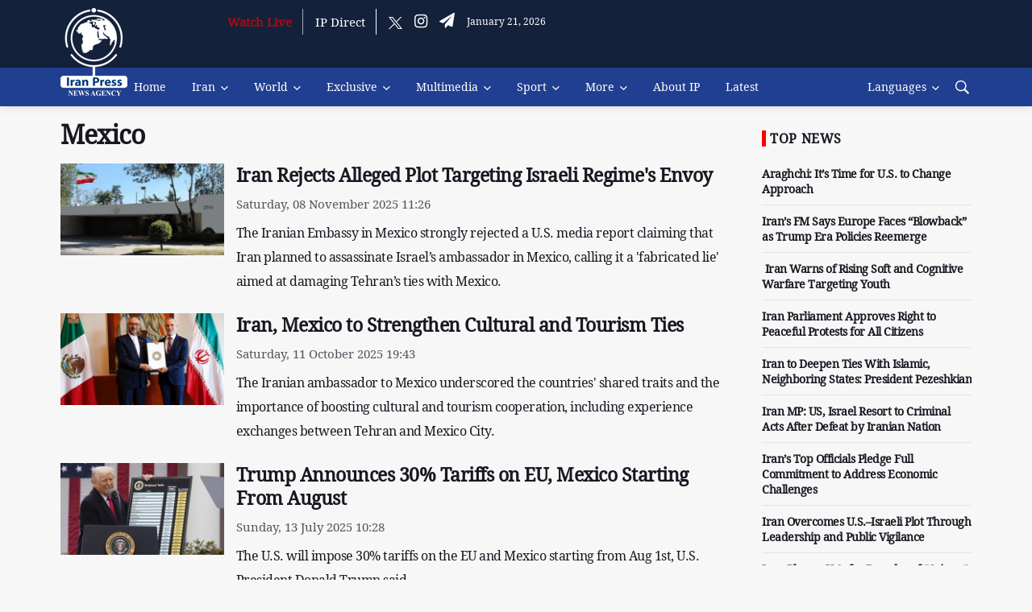

--- FILE ---
content_type: text/html; charset=utf-8
request_url: https://iranpress.com/tag/11233-mexico
body_size: 15847
content:


<!DOCTYPE html>

<html xmlns="http://www.w3.org/1999/xhtml">
<head><title>
	Mexico
</title><meta charset="utf-8" />
    <!--[if IE]><meta http-equiv="X-UA-Compatible" content="IE=edge,chrome=1" /><![endif]-->
    <meta name="viewport" content="width=device-width,initial-scale=1,shrink-to-fit=no" /><meta name="ahrefs-site-verification" content="8d6f6d2ce3deb302d9389c969309abaa32a725f064d2e43941964fb192bfa41c" /><meta http-equiv="content-type" content="text/html;charset=utf-8" /><meta name="robots" content="index,follow" /><meta name="googlebot" content="archive" /><meta http-equiv="content-language" content="en" /><meta property="og:type" content="website" />
   

 

     <script src="https://iranpress.com//js/jquery.min.js" ></script>

    
           <!-- Favicons -->
    <link rel="shortcut icon" href="https://iranpress.com//img/favicon-iranpress.png" />
    <link rel="apple-touch-icon" href="https://iranpress.com//img/favicon-iranpress.png"/>
    <link rel="apple-touch-icon" sizes="72x72" href="https://iranpress.com//img/favicon-iranpress.png" />
    <link rel="apple-touch-icon" sizes="114x114" href="https://iranpress.com//img/favicon-iranpress.png" />

     <!-- Css -->
    <link rel="stylesheet" href='https://iranpress.com//css/bootstrap.min.css' />
    <link rel="stylesheet" href="https://iranpress.com//css/font-icons.css?v=9910123" />
    <link rel="stylesheet" href="https://iranpress.com//css/style.css?v=991016" />




 
    <link href='https://iranpress.com//css/fonts/font-awesome/css/font-awesome.css?v=9910123' rel="stylesheet" />
    <link href="https://iranpress.com//js/slick/slick-theme.css" rel="stylesheet" />
    <link href="https://iranpress.com//js/slick/slick.css" rel="stylesheet" />
    <link href="/css/custom.css?v=14010927" rel="stylesheet" />
    
        <link rel="canonical" href="https://iranpress.com/tag/11233-mexico" />

<meta name="description" content="Mexico" /><meta name="keywords" content="Mexico" /></head>
<body class="bg-light style-default style-rounded"  >


    <!-- Bg Overlay -->
    <div class="content-overlay"></div>

    <header class="sidenav" id="sidenav">

        <!-- close -->
        <div class="sidenav__close">
            <button class="sidenav__close-button" id="sidenav__close-button" aria-label="close sidenav">
                <i class="ui-close sidenav__close-icon"></i>
            </button>
        </div>
        <div  class="sidenavlogo"><img src="https://iranpress.com//img/watermark.png"></div>
        <!-- Nav -->
        <nav class="sidenav__menu-container">
            <ul class="sidenav__menu" role="menubar">
                 <li><a href='/' class='sidenav__menu-url'>Home</a></li><li>                      <a href='/iran' class='sidenav__menu-url'>Iran</a>                      <button class='sidenav__menu-toggle' aria-haspopup='true' aria-label='Open dropdown'><i class='ui-arrow-down'></i></button>                      <ul class='sidenav__menu-dropdown'><li><a href ='/iran-politics' class='sidenav__menu-url'>Politics</a></li><li><a href ='/iran-tourism' class='sidenav__menu-url'>Tourism</a></li><li><a href ='/sp--iran-economy' class='sidenav__menu-url'>Economy</a></li><li><a href ='/sp--iran-culture' class='sidenav__menu-url'>Culture</a></li><li><a href ='/sp--iran-defense' class='sidenav__menu-url'>Defense</a></li><li><a href ='/sp--iran-parliament' class='sidenav__menu-url'>Parliament</a></li><li><a href ='/iran-science' class='sidenav__menu-url'>Science</a></li><li><a href ='/iran-accidents' class='sidenav__menu-url'>Accidents</a></li><li><a href ='/category/312' class='sidenav__menu-url'>Health</a></li></ul></li><li>                      <a href='/world' class='sidenav__menu-url'>World</a>                      <button class='sidenav__menu-toggle' aria-haspopup='true' aria-label='Open dropdown'><i class='ui-arrow-down'></i></button>                      <ul class='sidenav__menu-dropdown'><li><a href ='/west-asia' class='sidenav__menu-url'>West Asia</a></li><li><a href ='/asia-pacific  ' class='sidenav__menu-url'>Asia Pacific</a></li><li><a href ='/europe' class='sidenav__menu-url'>Europe</a></li><li><a href ='/america' class='sidenav__menu-url'>America</a></li><li><a href ='/africa' class='sidenav__menu-url'>Africa</a></li><li><a href ='/organizations' class='sidenav__menu-url'>Organizations</a></li></ul></li><li>                      <a href='/exclusive' class='sidenav__menu-url'>Exclusive</a>                      <button class='sidenav__menu-toggle' aria-haspopup='true' aria-label='Open dropdown'><i class='ui-arrow-down'></i></button>                      <ul class='sidenav__menu-dropdown'><li><a href ='/interview' class='sidenav__menu-url'>Interview</a></li><li><a href ='/commentary' class='sidenav__menu-url'>Commentary</a></li><li><a href ='/report' class='sidenav__menu-url'>Report</a></li><li><a href ='/exclusive-news' class='sidenav__menu-url'>News</a></li></ul></li><li>                      <a href='/multimedia' class='sidenav__menu-url'>Multimedia</a>                      <button class='sidenav__menu-toggle' aria-haspopup='true' aria-label='Open dropdown'><i class='ui-arrow-down'></i></button>                      <ul class='sidenav__menu-dropdown'><li><a href ='/infographic' class='sidenav__menu-url'>Infographic</a></li><li><a href ='/photo' class='sidenav__menu-url'>Picture</a></li><li><a href ='/video' class='sidenav__menu-url'>Video</a></li><li><a href ='/podcast' class='sidenav__menu-url'>Podcast</a></li></ul></li><li>                      <a href='/sport' class='sidenav__menu-url'>Sport</a>                      <button class='sidenav__menu-toggle' aria-haspopup='true' aria-label='Open dropdown'><i class='ui-arrow-down'></i></button>                      <ul class='sidenav__menu-dropdown'><li><a href ='/iran-sport' class='sidenav__menu-url'>Iran Sports</a></li><li><a href ='/world-sport' class='sidenav__menu-url'>World Sports</a></li></ul></li> <li><a href='/live' class='sidenav__menu-url'>Watch Live</a></li> <li><a href='http://direct.iranpress.com/' class='sidenav__menu-url'>IP Direct</a></li> <li><a href='/about_us' class='sidenav__menu-url'>About IP</a></li> <li><a href='/allnews/1' class='sidenav__menu-url'>Latest</a></li><li>                      <a href='#' class='sidenav__menu-url'>More</a>                      <button class='sidenav__menu-toggle' aria-haspopup='true' aria-label='Open dropdown'><i class='ui-arrow-down'></i></button>                      <ul class='sidenav__menu-dropdown'><li><a href ='/category/249' class='sidenav__menu-url'>Health & Nutrition</a></li><li><a href ='/category/315' class='sidenav__menu-url'>Sci & Tech  </a></li></ul></li>

            </ul>
        </nav>

        <div class="socials sidenav__socials">
            <a class="social social-facebook" href="#" target="_blank" aria-label="facebook">
                <i class="ui-facebook"></i>
            </a>
            <a class="social social-twitter" href="#" target="_blank" aria-label="twitter">
                <i class="ui-twitter"></i>
            </a>

            <a class="social social-youtube" href="#" target="_blank" aria-label="youtube">
                <i class="ui-youtube"></i>
            </a>
            <a class="social social-instagram" href="#" target="_blank" aria-label="instagram">
                <i class="ui-instagram"></i>
            </a>
        </div>
    </header>
    <!-- end sidenav -->

    <main class="main oh" id="main">

        <!-- Top Bar -->
        <div class="top-bar d-none d-lg-block pb-24" style="padding-top: 10px; padding-bottom: 40px;">
            <div class="container">
                <div class="row">

                    <!-- Top menu -->
                    <div class="col-lg-1">
                        <a href="/" class="headerlogo">
                            <img src="https://iranpress.com//img/logo_default.png" /></a>
                   
                    </div>

                    <!-- Socials -->
                    <div class="col-lg-11">
                        <div class="row socials nav__socials socials--nobase socials--white justify-content-end">
                            <a href='/live' class='borderright redheaderlive blink_live' >Watch Live</a><a href='http://direct.iranpress.com' class='borderright ' target='_blank'>IP Direct</a><a class="social social-twitter" href="https://x.com/IranPress_eng" target="_blank" aria-label="twitter"><img src='/img/TwitterX.png' style='width:17px' /></a><a class="social social-instagram" href="https://www.instagram.com/iranpress_eng" target="_blank" aria-label="instagram"><i class="ui-instagram"></i></a><a class="social social-telegram" href="https://t.me/iranpress_com" target="_blank" aria-label="telegram"><i class="fa fa-send"></i></a>
          <span style='color:white;font-size:12px;'>January 21, 2026</span>
                        </div>
                   

                    </div>
                </div>

            </div>
        </div>
        <!-- end top bar -->

        <!-- Navigation -->
        <header class="nav">

            <div class="nav__holder nav--sticky">
                <div class="container relative">
                    <div class="flex-parent">

                        <!-- Side Menu Button -->
                        <button class="nav-icon-toggle d-lg-none d-xl-none d-md-none" id="nav-icon-toggle" aria-label="Open side menu">
                            <span class="nav-icon-toggle__box">
                                <span class="nav-icon-toggle__inner"></span>
                            </span>
                        </button>



                        <!-- Nav-wrap -->
                        <nav class="flex-child nav__wrap d-none d-lg-block">
                            <ul class="nav__menu headerdeskmenu">
                                <li class="Lidesklogo"><a href="/"><img src="https://iranpress.com//img/logo-mini.png" /></a></li>
                                <li  class=''><a href ='/'>Home</a></li><li class='nav__dropdown'>                                  <a href='/iran'>Iran</a>                                  <ul class='nav__dropdown-menu'><li class=''><a href ='/iran-politics'>Politics</a></li><li class=''><a href ='/iran-tourism'>Tourism</a></li><li class=''><a href ='/sp--iran-economy'>Economy</a></li><li class=''><a href ='/sp--iran-culture'>Culture</a></li><li class=''><a href ='/sp--iran-defense'>Defense</a></li><li class=''><a href ='/sp--iran-parliament'>Parliament</a></li><li class=''><a href ='/iran-science'>Science</a></li><li class=''><a href ='/category/312'>Health</a></li><li class=''><a href ='/iran-accidents'>Accidents</a></li></ul></li><li class='nav__dropdown'>                                  <a href='/world'>World</a>                                  <ul class='nav__dropdown-menu'><li class=''><a href ='/west-asia'>West Asia</a></li><li class=''><a href ='/asia-pacific  '>Asia Pacific</a></li><li class=''><a href ='/europe'>Europe</a></li><li class=''><a href ='/america'>America</a></li><li class=''><a href ='/africa'>Africa</a></li><li class=''><a href ='/organizations'>Organizations</a></li></ul></li><li class='nav__dropdown'>                                  <a href='/exclusive'>Exclusive</a>                                  <ul class='nav__dropdown-menu'><li class=''><a href ='/interview'>Interview</a></li><li class=''><a href ='/commentary'>Commentary</a></li><li class=''><a href ='/report'>Report</a></li><li class=''><a href ='/exclusive-news'>News</a></li></ul></li><li class='nav__dropdown'>                                  <a href='/multimedia'>Multimedia</a>                                  <ul class='nav__dropdown-menu'><li class=''><a href ='/infographic'>Infographic</a></li><li class=''><a href ='/photo'>Picture</a></li><li class=''><a href ='/video'>Video</a></li><li class=''><a href ='/podcast'>Podcast</a></li></ul></li><li class='nav__dropdown'>                                  <a href='/sport'>Sport</a>                                  <ul class='nav__dropdown-menu'><li class=''><a href ='/iran-sport'>Iran Sports</a></li><li class=''><a href ='/world-sport'>World Sports</a></li></ul></li><li class='nav__dropdown'>                                  <a href='#'>More</a>                                  <ul class='nav__dropdown-menu'><li class=''><a href ='/category/249'>Health & Nutrition</a></li><li class=''><a href ='/category/315'>Sci & Tech  </a></li></ul></li><li  class=''><a href ='/about_us'>About IP</a></li><li  class=''><a href ='/allnews/1'>Latest</a></li>


                            </ul>
                            <!-- end menu -->
                        </nav>
                        <!-- end nav-wrap -->

                        <!-- Nav Right -->
                        <div class="nav__right">
                            
                            <div class="logominimobile d-lg-none d-xl-none"><a href="/"><img src="https://iranpress.com//img/watermark.png" /></a>
                                
                            </div>
                            <span class='d-lg-none d-xl-none' style='color:white;font-size:10px;margin-top:28px'>January 21, 2026</span>
                            <!-- Search -->
                             <nav class="d-none d-lg-block d-xl-block" >
<ul class="nav__menu ">
 
 <li class='nav__dropdown'>
<a href='/'>Languages</a>
<ul class='nav__dropdown-menu'>
    <li class=''><a href="https://iranpress.com/">English</a></li>
    <li class=''><a href="https://arabic.iranpress.com">العربية</a></li>
    <li class=''><a href="https://farsi.iranpress.com/">فارسی</a></li>
   <li class=''><a href="https://french.iranpress.com/">Français</a></li>
</ul>

 </li> 
 
</ul>

</nav>

         <a class="mobilelangbtn" data-toggle="collapse" data-target="#Languages">Languages</a>
          
                            <div class="nav__right-item nav__search">
                                           



                                <a href="#" class="nav__search-trigger" id="nav__search-trigger">
                                    <i class="ui-search nav__search-trigger-icon"></i>
                                </a>
                                <div class="nav__search-box" id="nav__search-box">
                                    <form class="nav__search-form">
                                        <input type="text" placeholder="Search an article" class="nav__search-input " id="searchword" />
                                        <button type="submit" class="search-button btn btn-lg btn-color btn-button">
                                            <i class="ui-search nav__search-icon"></i>
                                        </button>
                                    </form>
                                </div>
                       
                            </div>

                        </div>
                        <!-- end nav right -->
             
                    </div>
                    <!-- end flex-parent -->
                     
                 
                </div>
                <!-- end container -->
                                   <div id="Languages" class="collapse hide">
<ul >
    <li class=''>
        <a href="https://iranpress.com/">English</a></li>
    <li class=''><a href="https://arabic.iranpress.com">العربية</a></li>
    <li class=''><a href="https://farsi.iranpress.com/">فارسی</a></li>
       <li class=''><a href="https://french.iranpress.com/">Français</a></li>
 
</ul>
  </div>
            </div>
                 
        </header>
        <!-- end navigation -->
                 


        <form name="form1" method="post" action="./11233-mexico" id="form1">
<div>
<input type="hidden" name="__VIEWSTATE" id="__VIEWSTATE" value="x3HDyMujB0dCxVuN8WHPIRZbzohxoyzJfYPwfmdrQs6bDYAX8dQmjpzLcxNCL6ihbF9rbTrGjqblrs4kNgleePmIOLdblppKdV9wfx9qZI/i+1fBBsxk6D6JFcmv31qhtxQpTTv3EnI/qXuv3b8fUlkAvMnQur+0jJ52k4pio3T450pOA1epbDUh5qA2BDNP5OC1qcuMmWKybLZLYhKVX/I3wphjW231yk2CWr7lhaq5JEhBcIrC2E36k0itWbE7PTN1ei0SwDRn10PnX4PR0RE1wSjeRxbzMDXzTerGG2Ab9xPFlljcuuhmIEO5BNbpY7KKt5AXH+GOINNmldES88UUVg70IuBnaLDEXpgp2yKeoCDu61yNPa142Wx5CUa5Ma3DePIXLjsuLS8zlWylxP/J6zUW7Hla3cZ+umWPY/ouo/xr2GVfU8QQcNVx8w5zVB82ywtaDq/tRi2fVQCTesZrpstGIGxKtyFfVcAEEfIEACj38ZVh5yRSN4jKHaWgTTNLw0fhNevBGnLOMScj7b7c5oLq7pnOrxzLamPqQQrvLHIwTsjiBxNHKsqFDGQtdAZ1PdpCAk/fr5x5exklw+0XQWmcc3TTbEJeyTl/JgNKHzmF+6aAe6EGT7M5T7kVGmRRuxvCJntG1+OWvtPMYGXMyM4Yze4O4bDeRw6rPVhQWBR5baPSMt7NFocHigkZVHJiZ+hWjAP7zCL6Ocp/nWiTsAMRytcAanCYvfPm6k0Gw2tQecbvbPFR8rRDY6a6Y2E0PnxUHds2VAivPbe5HhwGMGgX8FJAfBtFaT/fqV75eQJUiJwj1gNXTD9CZURQbjrJ5Dr4OJ+ZcP6AfxpHYaaA0aFgQEZXJHJwocaOoCIjKlPtWa78wB9JCJAFCG9+a0tKfxeLiqp/JuObuFh8f3abvUeZeP8mDEgk9GZ7xxVYEeEi+cBxxGrwqbkcH0KYZ0xQ9WkFYzNtwt4Gtgj2H4yi2gZ33quu8Dr78I5YoVTzhqmE767stzos9ej9vd4fZKhGG8laX/3lHlWpL8f94I9mMvRwdA/QRTm+7vsOGgphKKxH+uIzsCV+w1oAy4R04jv+YEHiMDKX4+yVENYfk/BiHpHzcWCvnWMGOUFdDrNBY69i2kV8honEUuq+iOnQvInw3xDz14qFmkRV5gj/lk6RidgrTvWjlaULhr7N0fVAaI3jHgjbzKz5gzQbG6C96pu/cIQKtE7hCooBY4BP/cSedCcPcJumP22bOfyhw1085U6bKd5c4/YpsS5PXSaXDq5dMALPbiUpBu/Oyvl1dZb9J81PxgOpk6i75rvB2mXZvuHvNkPbRwq5l4hbXZZb3MifhmIXKL/5tCwrpWQh4gpD4kQw86y1P28ptqcWV8FihdEq4LCYYLhdCuEqjZ7341T+xT2Y8SWBAeV7q0mgS1hDcEbZcz1qUkAuPW7FrpQWUnsWNJBID1XpDDXYifTVWxcjBFdM0lS8SPOtufhVlskFaR/kiv4rMkTr9gVLSYV2upUDMo+guun/BkhKGf+ZYiHUNDQD+x7Uj1NL9KdK4aH8/clIy5cPkIP/h/akJ01/O8urf9rIH41JfwE0cs9PdfkEkF+aR5ZXDE4Oirgqo6mhPYqb69pTFcBeyd430yEW/CWvuxVDiv9cVq2tonDkWwUFvouS07zK+yL/dLg0DMXKXUu8E6CyyE0IYDrDfdfSO/zzf0N7G4L06Y2D4dwO0gsjQMmY8rkYVvtxeVxxKQgE9pYW8GNnBeePP1pA1rmH7k84mBBvT02wCrj8UckWYdh5Qi/kmLK2l4Dezfl2aXcYoQGhsx7s5jVpA6T6q7ODlORPp5dlg145Hj45Je/HqF2MVo+Y7FO/6YAPd+t9oSXIX+/ObEsCAbVSgnVB3inZfjLymHbFiJ0Vu19Bdw9xfy56YsDFSf9CrX1N6JzkOgjJauZsDrpigt2aJAEu8UYK9iTVdPPNA0IPfohBTZOKEOlRdBmoMmSCqj3/ql/KGSJ5sFsYx3CG/JDtaEO3yYnHT1b7ivRYgUGUvuZ4JNTMwHif6+OTDOCxGf3y+RPvm9teWSCY2eqAl9nVCy7VUkFzEfGGr5GNxjg6QcbLTHTIXvWl6xXeGyPeIc3fDJreql/u68pjItEww4zkxryAwX7TysxsvY5GWGQDUybU0nK9kjhKZmFVc993NqzBNWfxf6Dn3T5Y7VREv7WW6+BvRcK4qyC23h2q0+6l/U0IYWfVe1OiazfSMxWIQzsZrt2Oacvcv27AzBZjYnOhOKilGpTcFIBQktfUrskMeIGFEzjA4SiBFp4ickFUJGM/ndB9FG5/w84PUbS2lbXtVraSIgw7HLgAwTWiYxFBJj2wLCuFSbPZt5OHFDytiauglNZ51GxIiBenU2ExYOgvonUIpKT5cqoTb3p//72xO0Vb4HMe4JMXh2uxoVqxIbwz4IbAzzB3u6YFokkyEdN0+XMxH3VfIyRv4MtMxWIpoYF1HHh/mcICNPAWcg+ert8I8NWNG4knu5RQcLl33p0Ay6fbwBPmp82DqZeB3MUf8hZaAweNuRs1eADR8E8i8U415yxoza2iRUXmmDZh6ZuY2dsIBKgTINLHrivqnvI/pzkHmrK0LBo43c4MS8Uj7gwAtsnR6ch8Onkut/95x69jXKKE/MDODJ509LMc00vQGhjP0VP3vRROzmMLdeVxGp9WtNRdB1ARXAtR0TR1+j05Iyv4U/voxhO8onMno2g9H0oX9tqa" />
</div>

<div>

	<input type="hidden" name="__VIEWSTATEGENERATOR" id="__VIEWSTATEGENERATOR" value="7B49D7EB" />
	<input type="hidden" name="__VIEWSTATEENCRYPTED" id="__VIEWSTATEENCRYPTED" value="" />
</div>
            <div>
                
    
    
    
    <div class="home-entire-content ">
        <div class="container">
            <div class="row">
                <div class="col-lg-9 col-md-9 col-sm-12 col-xs-12">

                    <h1 class="country-main-title">
                        <span>
                          
                            Mexico
                        </span>
                    </h1>
                  
                    <div class="row">

                        <div class="col-lg-12 col-md-12 col-sm-12 col-xs-12">
                            
                                    
                                    <div class="row listitems">
                                        <div class="col-lg-3 col-md-3 col-sm-12 col-xs-12 itemslist">
                                            <a href="https://iranpress.com/content/312518/iran-rejects-alleged-plot-targeting-israeli-regime-envoy">
                                                <img src="https://cdn1.iranpress.com//uploads/image/2/scale840x473/2025/11/08/638981930832005135.jpg" alt='Iranpress: Iran Rejects Alleged Plot Targeting Israeli Regime's Envoy'  class='img-fullwidth'  >
                                            </a>
                                        </div>
                                        <div class="col-lg-9 col-md-9 col-sm-12 col-xs-12   ">
                                            <h3>
                                                <a href="https://iranpress.com/content/312518/iran-rejects-alleged-plot-targeting-israeli-regime-envoy" class="category-title">
                                                    Iran Rejects Alleged Plot Targeting Israeli Regime's Envoy
                                                </a>
                                            </h3>

                                            <span class="red-timer">
                                                Saturday, 08 November 2025  11:26</span>


                                            <h6 class="newslead">
                                                <a href="https://iranpress.com/content/312518/iran-rejects-alleged-plot-targeting-israeli-regime-envoy" class="category-title">
                                                    The Iranian Embassy in Mexico strongly rejected a U.S. media report claiming that Iran planned to assassinate Israel’s ambassador in Mexico, calling it a 'fabricated lie' aimed at damaging Tehran’s ties with Mexico.
                                                </a>
                                            </h6>

                                        </div>
                                    </div>

                                
                                
                                    <div class="row listitems">
                                        <div class="col-lg-3 col-md-3 col-sm-12 col-xs-12 itemslist">
                                            <a href="https://iranpress.com/content/311254/iran-mexico-strengthen-cultural-and-tourism-ties">
                                                <img src="https://cdn1.iranpress.com//uploads/image/2/scale840x473/2025/10/11/crop638958085713224233.jpg" alt='Iranpress: Iran, Mexico to Strengthen Cultural and Tourism Ties'  class='img-fullwidth'  >
                                            </a>
                                        </div>
                                        <div class="col-lg-9 col-md-9 col-sm-12 col-xs-12   ">
                                            <h3>
                                                <a href="https://iranpress.com/content/311254/iran-mexico-strengthen-cultural-and-tourism-ties" class="category-title">
                                                    Iran, Mexico to Strengthen Cultural and Tourism Ties
                                                </a>
                                            </h3>

                                            <span class="red-timer">
                                                Saturday, 11 October 2025  19:43</span>


                                            <h6 class="newslead">
                                                <a href="https://iranpress.com/content/311254/iran-mexico-strengthen-cultural-and-tourism-ties" class="category-title">
                                                    The Iranian ambassador to Mexico underscored the countries' shared traits and the importance of boosting cultural and tourism cooperation, including experience exchanges between Tehran and Mexico City.
                                                </a>
                                            </h6>

                                        </div>
                                    </div>

                                
                                
                                    <div class="row listitems">
                                        <div class="col-lg-3 col-md-3 col-sm-12 col-xs-12 itemslist">
                                            <a href="https://iranpress.com/content/307978/trump-announces-30-tariffs-eu-mexico-starting-from-august">
                                                <img src="https://cdn1.iranpress.com//uploads/image/2/scale840x473/2025/07/13/crop638879993133703441.jpg" alt='Iranpress: Trump Announces 30% Tariffs on EU, Mexico Starting From August'  class='img-fullwidth'  >
                                            </a>
                                        </div>
                                        <div class="col-lg-9 col-md-9 col-sm-12 col-xs-12   ">
                                            <h3>
                                                <a href="https://iranpress.com/content/307978/trump-announces-30-tariffs-eu-mexico-starting-from-august" class="category-title">
                                                    Trump Announces 30% Tariffs on EU, Mexico Starting From August
                                                </a>
                                            </h3>

                                            <span class="red-timer">
                                                Sunday, 13 July 2025  10:28</span>


                                            <h6 class="newslead">
                                                <a href="https://iranpress.com/content/307978/trump-announces-30-tariffs-eu-mexico-starting-from-august" class="category-title">
                                                    The U.S. will impose 30% tariffs on the EU and Mexico starting from Aug 1st, U.S. President Donald Trump said.
                                                </a>
                                            </h6>

                                        </div>
                                    </div>

                                
                                
                                    <div class="row listitems">
                                        <div class="col-lg-3 col-md-3 col-sm-12 col-xs-12 itemslist">
                                            <a href="https://iranpress.com/content/305795/iran-mexico-explore-cultural-diplomacy-through-tourism-ties">
                                                <img src="https://cdn1.iranpress.com//uploads/image/2/scale840x473/2025/05/30/crop638842179322018243.jpg" alt='Iranpress: Iran, Mexico Explore Cultural Diplomacy Through Tourism Ties'  class='img-fullwidth'  >
                                            </a>
                                        </div>
                                        <div class="col-lg-9 col-md-9 col-sm-12 col-xs-12   ">
                                            <h3>
                                                <a href="https://iranpress.com/content/305795/iran-mexico-explore-cultural-diplomacy-through-tourism-ties" class="category-title">
                                                    Iran, Mexico Explore Cultural Diplomacy Through Tourism Ties
                                                </a>
                                            </h3>

                                            <span class="red-timer">
                                                Friday, 30 May 2025  17:20</span>


                                            <h6 class="newslead">
                                                <a href="https://iranpress.com/content/305795/iran-mexico-explore-cultural-diplomacy-through-tourism-ties" class="category-title">
                                                    Iran's Deputy Minister of Cultural Heritage, Tourism, and Handicrafts, Anoushirvan Mohseni Bandpey, highlighted the shared cultural heritage between Iran and Mexico in a meeting with Mexican tourism officials, suggesting it could bolster diplomatic and people-to-people relations.
                                                </a>
                                            </h6>

                                        </div>
                                    </div>

                                
                                
                                    <div class="row listitems">
                                        <div class="col-lg-3 col-md-3 col-sm-12 col-xs-12 itemslist">
                                            <a href="https://iranpress.com/content/305197/teherán-lleva-tilde-mexican-embassy-initiative-describe-contemporary-tehran">
                                                <img src="https://cdn1.iranpress.com//uploads/image/2/scale840x473/2025/05/17/638830928786082063.jpg" alt='Iranpress: "Teherán lleva Tilde," A Mexican Embassy Initiative to Describe Contemporary Tehran  '  class='img-fullwidth' data-icon='video'  data-iconposition='leftbottom' ><i class='fa fa-play faplay'></i>
                                            </a>
                                        </div>
                                        <div class="col-lg-9 col-md-9 col-sm-12 col-xs-12   ">
                                            <h3>
                                                <a href="https://iranpress.com/content/305197/teherán-lleva-tilde-mexican-embassy-initiative-describe-contemporary-tehran" class="category-title">
                                                    "Teherán lleva Tilde," A Mexican Embassy Initiative to Describe Contemporary Tehran  
                                                </a>
                                            </h3>

                                            <span class="red-timer">
                                                Saturday, 17 May 2025  15:27</span>


                                            <h6 class="newslead">
                                                <a href="https://iranpress.com/content/305197/teherán-lleva-tilde-mexican-embassy-initiative-describe-contemporary-tehran" class="category-title">
                                                    Mexican Ambassador to Tehran unveiled "Teherán lleva Tilde," a special Spanish narrative of Tehran's living culture, as he invited the authors of the book to present it in the 36th Tehran International Book Fair.
                                                </a>
                                            </h6>

                                        </div>
                                    </div>

                                
                                
                                    <div class="row listitems">
                                        <div class="col-lg-3 col-md-3 col-sm-12 col-xs-12 itemslist">
                                            <a href="https://iranpress.com/content/299869/key-partners-fire-back-trump-tariff-war">
                                                <img src="https://cdn1.iranpress.com//uploads/image/2/scale840x473/2025/02/02/638740865204974879.jpg" alt='Iranpress: US Key Partners Fire Back to Trump's Tariff War '  class='img-fullwidth'  >
                                            </a>
                                        </div>
                                        <div class="col-lg-9 col-md-9 col-sm-12 col-xs-12   ">
                                            <h3>
                                                <a href="https://iranpress.com/content/299869/key-partners-fire-back-trump-tariff-war" class="category-title">
                                                    US Key Partners Fire Back to Trump's Tariff War 
                                                </a>
                                            </h3>

                                            <span class="red-timer">
                                                Sunday, 02 February 2025  11:25</span>


                                            <h6 class="newslead">
                                                <a href="https://iranpress.com/content/299869/key-partners-fire-back-trump-tariff-war" class="category-title">
                                                    Mexico and Canada have both announced retaliatory tariffs against the US in response to Trump's tariffs on their imports.
                                                </a>
                                            </h6>

                                        </div>
                                    </div>

                                
                                
                                    <div class="row listitems">
                                        <div class="col-lg-3 col-md-3 col-sm-12 col-xs-12 itemslist">
                                            <a href="https://iranpress.com/content/291614/mexicans-hold-rally-support-palestien-lebanon">
                                                <img src="https://cdn1.iranpress.com//uploads/image/2/scale840x473/2024/11/03/638662191617636117.jpg" alt='Iranpress: Mexicans Hold Rally in Support of Palestien, Lebanon'  class='img-fullwidth' data-icon='video'  data-iconposition='leftbottom' ><i class='fa fa-play faplay'></i>
                                            </a>
                                        </div>
                                        <div class="col-lg-9 col-md-9 col-sm-12 col-xs-12   ">
                                            <h3>
                                                <a href="https://iranpress.com/content/291614/mexicans-hold-rally-support-palestien-lebanon" class="category-title">
                                                    Mexicans Hold Rally in Support of Palestien, Lebanon
                                                </a>
                                            </h3>

                                            <span class="red-timer">
                                                Sunday, 03 November 2024  08:31</span>


                                            <h6 class="newslead">
                                                <a href="https://iranpress.com/content/291614/mexicans-hold-rally-support-palestien-lebanon" class="category-title">
                                                    Mexico City (IP) - Mexicans held a massive rally in the country's capital, Mexico City, to express solidarity with the Palestinians and Lebanese.
                                                </a>
                                            </h6>

                                        </div>
                                    </div>

                                
                                
                                    <div class="row listitems">
                                        <div class="col-lg-3 col-md-3 col-sm-12 col-xs-12 itemslist">
                                            <a href="https://iranpress.com/content/289849/picture-supporters-palestine-march-mexico">
                                                <img src="https://cdn1.iranpress.com//uploads/image/2/scale840x473/2024/10/07/638638842581401879.jpg" alt='Iranpress: Picture: Supporters of Palestine March in Mexico '  class='img-fullwidth' data-icon='gallery'  data-iconposition='leftbottom' >
                                            </a>
                                        </div>
                                        <div class="col-lg-9 col-md-9 col-sm-12 col-xs-12   ">
                                            <h3>
                                                <a href="https://iranpress.com/content/289849/picture-supporters-palestine-march-mexico" class="category-title">
                                                    Picture: Supporters of Palestine March in Mexico 
                                                </a>
                                            </h3>

                                            <span class="red-timer">
                                                Monday, 07 October 2024  07:53</span>


                                            <h6 class="newslead">
                                                <a href="https://iranpress.com/content/289849/picture-supporters-palestine-march-mexico" class="category-title">
                                                    Mexico City (IP) - Mexican citizens protested as a sign of sympathy for the people of Gaza and Lebanon and to condemn Israel's attacks.
                                                </a>
                                            </h6>

                                        </div>
                                    </div>

                                
                                
                                    <div class="row listitems">
                                        <div class="col-lg-3 col-md-3 col-sm-12 col-xs-12 itemslist">
                                            <a href="https://iranpress.com/content/281513/word-newspapers-first-woman-elected-mexico-president">
                                                <img src="https://cdn1.iranpress.com//uploads/image/2/scale840x473/2024/06/04/638531292326023623.jpg" alt='Iranpress: Word Newspapers: First woman elected Mexico's President'  class='img-fullwidth' data-icon='gallery'  data-iconposition='leftbottom' >
                                            </a>
                                        </div>
                                        <div class="col-lg-9 col-md-9 col-sm-12 col-xs-12   ">
                                            <h3>
                                                <a href="https://iranpress.com/content/281513/word-newspapers-first-woman-elected-mexico-president" class="category-title">
                                                    Word Newspapers: First woman elected Mexico's President
                                                </a>
                                            </h3>

                                            <span class="red-timer">
                                                Tuesday, 04 June 2024  21:34</span>


                                            <h6 class="newslead">
                                                <a href="https://iranpress.com/content/281513/word-newspapers-first-woman-elected-mexico-president" class="category-title">
                                                    Claudia Sheinbaum has been elected as Mexico's first female president, in a historic landslide win.216
                                                </a>
                                            </h6>

                                        </div>
                                    </div>

                                
                                
                                    <div class="row listitems">
                                        <div class="col-lg-3 col-md-3 col-sm-12 col-xs-12 itemslist">
                                            <a href="https://iranpress.com/content/281258/mexico-poised-elect-its-first-woman-president">
                                                <img src="https://cdn1.iranpress.com//uploads/image/2/scale840x473/2024/06/01/638528266803171243.jpg" alt='Iranpress: Mexico Poised to Elect its First Woman President'  class='img-fullwidth'  >
                                            </a>
                                        </div>
                                        <div class="col-lg-9 col-md-9 col-sm-12 col-xs-12   ">
                                            <h3>
                                                <a href="https://iranpress.com/content/281258/mexico-poised-elect-its-first-woman-president" class="category-title">
                                                    Mexico Poised to Elect its First Woman President
                                                </a>
                                            </h3>

                                            <span class="red-timer">
                                                Saturday, 01 June 2024  08:18</span>


                                            <h6 class="newslead">
                                                <a href="https://iranpress.com/content/281258/mexico-poised-elect-its-first-woman-president" class="category-title">
                                                    A historic election will take place in Mexico on Sunday as nearly 100 million Mexicans at home and abroad choose a new president.
                                                </a>
                                            </h6>

                                        </div>
                                    </div>

                                
                                

                        </div>
                    </div>

                    <div class="row">

                        <div class="pagination">
                             <span id="PagerBottom"><a disabled="disabled" class="paging-other"><<</a>&nbsp;<a disabled="disabled" class="paging-other"><</a>&nbsp;<span class="pagerButtonCurrentPage">1</span>&nbsp;<a class="pagerButton" href="/tag/11233-mexico/2">2</a>&nbsp;<a class="pagerButton" href="/tag/11233-mexico/3">3</a>&nbsp;<a class="pagerButton" href="/tag/11233-mexico/4">4</a>&nbsp;<a class="paging-other" href="/tag/11233-mexico/2">></a>&nbsp;<a class="paging-other" href="/tag/11233-mexico/4">>></a>&nbsp;</span>
                        </div>

                    </div>
                </div>

                 <div class="col-lg-3 col-md-3   col-sm-12 col-xs-12 ">
                       <div class="widget widget-headlines">


                  
                        <h4 class="widget-title">Top News</h4>
                   

                    <ul class="post-list-small post-list-small--1 latestnewssidebar">


                           <li class='post-list-small__item'>
                                <article class='post-list-small__entry clearfix'>
                                    <div class='post-list-small__body'>
                                        <h3 class='post-list-small__entry-title'>
                                            <a href='https://iranpress.com/content/314797/araghchi-it-time-for-us-change-approach'>Araghchi: It’s Time for  U.S. to Change Approach</a>
                                        </h3>
                                    </div>
                                </article>
                            </li>   <li class='post-list-small__item'>
                                <article class='post-list-small__entry clearfix'>
                                    <div class='post-list-small__body'>
                                        <h3 class='post-list-small__entry-title'>
                                            <a href='https://iranpress.com/content/314793/iran-says-europe-faces-“blowback”-trump-era-policies-reemerge'>Iran’s FM Says Europe Faces “Blowback” as Trump Era Policies Reemerge</a>
                                        </h3>
                                    </div>
                                </article>
                            </li>   <li class='post-list-small__item'>
                                <article class='post-list-small__entry clearfix'>
                                    <div class='post-list-small__body'>
                                        <h3 class='post-list-small__entry-title'>
                                            <a href='https://iranpress.com/content/314786/ iran-warns-rising-soft-and-cognitive-warfare-targeting-youth'> Iran Warns of Rising Soft and Cognitive Warfare Targeting Youth</a>
                                        </h3>
                                    </div>
                                </article>
                            </li>   <li class='post-list-small__item'>
                                <article class='post-list-small__entry clearfix'>
                                    <div class='post-list-small__body'>
                                        <h3 class='post-list-small__entry-title'>
                                            <a href='https://iranpress.com/content/314777/iran-parliament-approves-right-peaceful-protests-for-all-citizens'>Iran Parliament Approves Right to Peaceful Protests for All Citizens</a>
                                        </h3>
                                    </div>
                                </article>
                            </li>   <li class='post-list-small__item'>
                                <article class='post-list-small__entry clearfix'>
                                    <div class='post-list-small__body'>
                                        <h3 class='post-list-small__entry-title'>
                                            <a href='https://iranpress.com/content/314773/iran-deepen-ties-with-islamic-neighboring-states-president-pezeshkian'>Iran to Deepen Ties With Islamic, Neighboring States: President Pezeshkian</a>
                                        </h3>
                                    </div>
                                </article>
                            </li>   <li class='post-list-small__item'>
                                <article class='post-list-small__entry clearfix'>
                                    <div class='post-list-small__body'>
                                        <h3 class='post-list-small__entry-title'>
                                            <a href='https://iranpress.com/content/314770/iran-mp-us-israel-resort-criminal-acts-after-defeat-iranian-nation'>Iran MP: US, Israel Resort to Criminal Acts After Defeat by Iranian Nation</a>
                                        </h3>
                                    </div>
                                </article>
                            </li>   <li class='post-list-small__item'>
                                <article class='post-list-small__entry clearfix'>
                                    <div class='post-list-small__body'>
                                        <h3 class='post-list-small__entry-title'>
                                            <a href='https://iranpress.com/content/314765/iran-top-officials-pledge-full-commitment-address-economic-challenges'>Iran’s Top Officials Pledge Full Commitment to Address Economic Challenges</a>
                                        </h3>
                                    </div>
                                </article>
                            </li>   <li class='post-list-small__item'>
                                <article class='post-list-small__entry clearfix'>
                                    <div class='post-list-small__body'>
                                        <h3 class='post-list-small__entry-title'>
                                            <a href='https://iranpress.com/content/314760/iran-overcomes-us–israeli-plot-through-leadership-and-public-vigilance'>Iran Overcomes U.S.–Israeli Plot Through Leadership and Public Vigilance</a>
                                        </h3>
                                    </div>
                                </article>
                            </li>   <li class='post-list-small__item'>
                                <article class='post-list-small__entry clearfix'>
                                    <div class='post-list-small__body'>
                                        <h3 class='post-list-small__entry-title'>
                                            <a href='https://iranpress.com/content/314753/iran-blames-us-for-decades-“crimes”-and-ongoing-regional-tensions'>Iran Blames U.S. for Decades of “Crimes” and Ongoing Regional Tensions</a>
                                        </h3>
                                    </div>
                                </article>
                            </li>   <li class='post-list-small__item'>
                                <article class='post-list-small__entry clearfix'>
                                    <div class='post-list-small__body'>
                                        <h3 class='post-list-small__entry-title'>
                                            <a href='https://iranpress.com/content/314749/iran-iraq-advance-strategic-path-for-west-asia-stability'>Iran, Iraq Advance Strategic Path For West Asia Stability</a>
                                        </h3>
                                    </div>
                                </article>
                            </li>


                    </ul>


                </div>
                    <div class="widget widget-headlines">


                    <a href="/allnews/1">
                        <h4 class="widget-title">Latest News</h4>
                    </a>

                    <ul class="post-list-small post-list-small--1 latestnewssidebar">


                           <li class='post-list-small__item'>
                                <article class='post-list-small__entry clearfix'>
                                    <div class='post-list-small__body'>
                                        <h3 class='post-list-small__entry-title'>
                                            <a href='https://iranpress.com/content/314805/us-president-guilty-for-casualties-damages-inflicted-upon-iranians'> U.S. President Guilty For Casualties & Damages Inflicted Upon Iranians</a>
                                        </h3>
                                    </div>
                                </article>
                            </li>   <li class='post-list-small__item'>
                                <article class='post-list-small__entry clearfix'>
                                    <div class='post-list-small__body'>
                                        <h3 class='post-list-small__entry-title'>
                                            <a href='https://iranpress.com/content/314801/iran-afghanistan-trade-surges-$35-billion'>Iran-Afghanistan Trade Surges to $3.5 Billion</a>
                                        </h3>
                                    </div>
                                </article>
                            </li>   <li class='post-list-small__item'>
                                <article class='post-list-small__entry clearfix'>
                                    <div class='post-list-small__body'>
                                        <h3 class='post-list-small__entry-title'>
                                            <a href='https://iranpress.com/content/314797/araghchi-it-time-for-us-change-approach'>Araghchi: It’s Time for  U.S. to Change Approach</a>
                                        </h3>
                                    </div>
                                </article>
                            </li>   <li class='post-list-small__item'>
                                <article class='post-list-small__entry clearfix'>
                                    <div class='post-list-small__body'>
                                        <h3 class='post-list-small__entry-title'>
                                            <a href='https://iranpress.com/content/314796/israeli-airstrike-southern-lebanon-kills-one'>Israeli Airstrike in Southern Lebanon Kills One</a>
                                        </h3>
                                    </div>
                                </article>
                            </li>   <li class='post-list-small__item'>
                                <article class='post-list-small__entry clearfix'>
                                    <div class='post-list-small__body'>
                                        <h3 class='post-list-small__entry-title'>
                                            <a href='https://iranpress.com/content/314793/iran-says-europe-faces-“blowback”-trump-era-policies-reemerge'>Iran’s FM Says Europe Faces “Blowback” as Trump Era Policies Reemerge</a>
                                        </h3>
                                    </div>
                                </article>
                            </li>   <li class='post-list-small__item'>
                                <article class='post-list-small__entry clearfix'>
                                    <div class='post-list-small__body'>
                                        <h3 class='post-list-small__entry-title'>
                                            <a href='https://iranpress.com/content/314786/ iran-warns-rising-soft-and-cognitive-warfare-targeting-youth'> Iran Warns of Rising Soft and Cognitive Warfare Targeting Youth</a>
                                        </h3>
                                    </div>
                                </article>
                            </li>   <li class='post-list-small__item'>
                                <article class='post-list-small__entry clearfix'>
                                    <div class='post-list-small__body'>
                                        <h3 class='post-list-small__entry-title'>
                                            <a href='https://iranpress.com/content/314782/israel-begins-bulldozing-unrwa-east-quds-headquarters'>Israel Begins Bulldozing UNRWA's East Quds Headquarters</a>
                                        </h3>
                                    </div>
                                </article>
                            </li>   <li class='post-list-small__item'>
                                <article class='post-list-small__entry clearfix'>
                                    <div class='post-list-small__body'>
                                        <h3 class='post-list-small__entry-title'>
                                            <a href='https://iranpress.com/content/314784/iran-mps-appreciate-people-irib-over-vigilant-action-against-rioters'>Iran; MPs Appreciate People, IRIB Over Vigilant Action Against Rioters</a>
                                        </h3>
                                    </div>
                                </article>
                            </li>   <li class='post-list-small__item'>
                                <article class='post-list-small__entry clearfix'>
                                    <div class='post-list-small__body'>
                                        <h3 class='post-list-small__entry-title'>
                                            <a href='https://iranpress.com/content/314777/iran-parliament-approves-right-peaceful-protests-for-all-citizens'>Iran Parliament Approves Right to Peaceful Protests for All Citizens</a>
                                        </h3>
                                    </div>
                                </article>
                            </li>   <li class='post-list-small__item'>
                                <article class='post-list-small__entry clearfix'>
                                    <div class='post-list-small__body'>
                                        <h3 class='post-list-small__entry-title'>
                                            <a href='https://iranpress.com/content/314773/iran-deepen-ties-with-islamic-neighboring-states-president-pezeshkian'>Iran to Deepen Ties With Islamic, Neighboring States: President Pezeshkian</a>
                                        </h3>
                                    </div>
                                </article>
                            </li>   <li class='post-list-small__item'>
                                <article class='post-list-small__entry clearfix'>
                                    <div class='post-list-small__body'>
                                        <h3 class='post-list-small__entry-title'>
                                            <a href='https://iranpress.com/content/314771/vp-iran-platform-like-windows-operating-system'>VP: Iran's AI platform is Like a Windows Operating System</a>
                                        </h3>
                                    </div>
                                </article>
                            </li>   <li class='post-list-small__item'>
                                <article class='post-list-small__entry clearfix'>
                                    <div class='post-list-small__body'>
                                        <h3 class='post-list-small__entry-title'>
                                            <a href='https://iranpress.com/content/314770/iran-mp-us-israel-resort-criminal-acts-after-defeat-iranian-nation'>Iran MP: US, Israel Resort to Criminal Acts After Defeat by Iranian Nation</a>
                                        </h3>
                                    </div>
                                </article>
                            </li>   <li class='post-list-small__item'>
                                <article class='post-list-small__entry clearfix'>
                                    <div class='post-list-small__body'>
                                        <h3 class='post-list-small__entry-title'>
                                            <a href='https://iranpress.com/content/314766/us-lawmaker-warns-attack-greenland-would-amount-war-with-nato'>U.S. Lawmaker Warns Attack on Greenland Would Amount to ‘War With NATO’</a>
                                        </h3>
                                    </div>
                                </article>
                            </li>   <li class='post-list-small__item'>
                                <article class='post-list-small__entry clearfix'>
                                    <div class='post-list-small__body'>
                                        <h3 class='post-list-small__entry-title'>
                                            <a href='https://iranpress.com/content/314765/iran-top-officials-pledge-full-commitment-address-economic-challenges'>Iran’s Top Officials Pledge Full Commitment to Address Economic Challenges</a>
                                        </h3>
                                    </div>
                                </article>
                            </li>   <li class='post-list-small__item'>
                                <article class='post-list-small__entry clearfix'>
                                    <div class='post-list-small__body'>
                                        <h3 class='post-list-small__entry-title'>
                                            <a href='https://iranpress.com/content/314763/syrian-army-expands-control-around-tishrin-dam-after-clearing-mines'>Syrian Army Expands Control Around Tishrin Dam After Clearing Mines</a>
                                        </h3>
                                    </div>
                                </article>
                            </li>   <li class='post-list-small__item'>
                                <article class='post-list-small__entry clearfix'>
                                    <div class='post-list-small__body'>
                                        <h3 class='post-list-small__entry-title'>
                                            <a href='https://iranpress.com/content/314762/pakistani-political-leader-defends-iran-right-resist-foreign-interference'>Pakistani Political Leader Defends Iran’s Right to Resist Foreign Interference</a>
                                        </h3>
                                    </div>
                                </article>
                            </li>   <li class='post-list-small__item'>
                                <article class='post-list-small__entry clearfix'>
                                    <div class='post-list-small__body'>
                                        <h3 class='post-list-small__entry-title'>
                                            <a href='https://iranpress.com/content/314760/iran-overcomes-us–israeli-plot-through-leadership-and-public-vigilance'>Iran Overcomes U.S.–Israeli Plot Through Leadership and Public Vigilance</a>
                                        </h3>
                                    </div>
                                </article>
                            </li>   <li class='post-list-small__item'>
                                <article class='post-list-small__entry clearfix'>
                                    <div class='post-list-small__body'>
                                        <h3 class='post-list-small__entry-title'>
                                            <a href='https://iranpress.com/content/314753/iran-blames-us-for-decades-“crimes”-and-ongoing-regional-tensions'>Iran Blames U.S. for Decades of “Crimes” and Ongoing Regional Tensions</a>
                                        </h3>
                                    </div>
                                </article>
                            </li>   <li class='post-list-small__item'>
                                <article class='post-list-small__entry clearfix'>
                                    <div class='post-list-small__body'>
                                        <h3 class='post-list-small__entry-title'>
                                            <a href='https://iranpress.com/content/314749/iran-iraq-advance-strategic-path-for-west-asia-stability'>Iran, Iraq Advance Strategic Path For West Asia Stability</a>
                                        </h3>
                                    </div>
                                </article>
                            </li>   <li class='post-list-small__item'>
                                <article class='post-list-small__entry clearfix'>
                                    <div class='post-list-small__body'>
                                        <h3 class='post-list-small__entry-title'>
                                            <a href='https://iranpress.com/content/314742/massive-rallies-pakistan-affirm-solid-support-for-iran-leader'>Massive Rallies in Pakistan Affirm Solid Support for Iran’s Leader</a>
                                        </h3>
                                    </div>
                                </article>
                            </li>   <li class='post-list-small__item'>
                                <article class='post-list-small__entry clearfix'>
                                    <div class='post-list-small__body'>
                                        <h3 class='post-list-small__entry-title'>
                                            <a href='https://iranpress.com/content/314734/hezbollah-leader-us-trump-seeks-interference-all-countries'>Hezbollah’s Leader: U.S. Trump Seeks Interference in All Countries</a>
                                        </h3>
                                    </div>
                                </article>
                            </li>   <li class='post-list-small__item'>
                                <article class='post-list-small__entry clearfix'>
                                    <div class='post-list-small__body'>
                                        <h3 class='post-list-small__entry-title'>
                                            <a href='https://iranpress.com/content/314733/african-citizens-express-regret-over-iranians-martyred-unrest'>S. African Citizens Express Regret Over Iranians Martyred in Unrest</a>
                                        </h3>
                                    </div>
                                </article>
                            </li>   <li class='post-list-small__item'>
                                <article class='post-list-small__entry clearfix'>
                                    <div class='post-list-small__body'>
                                        <h3 class='post-list-small__entry-title'>
                                            <a href='https://iranpress.com/content/314732/leader-iranian-nation-consider-us-guilty-for-damage-casualties-recent-riots'>Leader: Iranian Nation Consider U.S. Guilty for Damage, Casualties in Recent Riots</a>
                                        </h3>
                                    </div>
                                </article>
                            </li>   <li class='post-list-small__item'>
                                <article class='post-list-small__entry clearfix'>
                                    <div class='post-list-small__body'>
                                        <h3 class='post-list-small__entry-title'>
                                            <a href='https://iranpress.com/content/314720/iran-president-tells-putin-us-israel-played-“direct-role”-recent-unrest'>Iran’s President Tells Putin U.S., Israel Played “Direct Role” in Recent Unrest</a>
                                        </h3>
                                    </div>
                                </article>
                            </li>   <li class='post-list-small__item'>
                                <article class='post-list-small__entry clearfix'>
                                    <div class='post-list-small__body'>
                                        <h3 class='post-list-small__entry-title'>
                                            <a href='https://iranpress.com/content/314716/semnan-mourns-martyred-security-defender-killed-israeli-backed-terrorists'>Semnan Mourns Martyred Security Defender Killed by Israeli-Backed Terrorists</a>
                                        </h3>
                                    </div>
                                </article>
                            </li>   <li class='post-list-small__item'>
                                <article class='post-list-small__entry clearfix'>
                                    <div class='post-list-small__body'>
                                        <h3 class='post-list-small__entry-title'>
                                            <a href='https://iranpress.com/content/314713/araghchi-us-cannot-whitewash-its-crimes-through-security-council-session'>Araghchi: U.S. Cannot Whitewash Its Crimes Through UN Security Council Session</a>
                                        </h3>
                                    </div>
                                </article>
                            </li>   <li class='post-list-small__item'>
                                <article class='post-list-small__entry clearfix'>
                                    <div class='post-list-small__body'>
                                        <h3 class='post-list-small__entry-title'>
                                            <a href='https://iranpress.com/content/314707/iran-russia-and-china-condemn-us-over-unrest-security-council'>Iran, Russia and China Condemn U.S. Over Unrest at UN Security Council</a>
                                        </h3>
                                    </div>
                                </article>
                            </li>   <li class='post-list-small__item'>
                                <article class='post-list-small__entry clearfix'>
                                    <div class='post-list-small__body'>
                                        <h3 class='post-list-small__entry-title'>
                                            <a href='https://iranpress.com/content/314704/defense-minister-us-israeli-riot-orchestrators-determined-payments-for-sabotage'>Defense Minister: U.S.-Israeli Riot Orchestrators Determined Payments for Sabotage </a>
                                        </h3>
                                    </div>
                                </article>
                            </li>   <li class='post-list-small__item'>
                                <article class='post-list-small__entry clearfix'>
                                    <div class='post-list-small__body'>
                                        <h3 class='post-list-small__entry-title'>
                                            <a href='https://iranpress.com/content/314701/normal-life-continues-tehran'>Normal Life Continues in Tehran</a>
                                        </h3>
                                    </div>
                                </article>
                            </li>   <li class='post-list-small__item'>
                                <article class='post-list-small__entry clearfix'>
                                    <div class='post-list-small__body'>
                                        <h3 class='post-list-small__entry-title'>
                                            <a href='https://iranpress.com/content/314692/south-africa-anc-warns-us-backed-coup-plot-against-iran'>South Africa’s ANC Warns of US-Backed Coup Plot Against Iran</a>
                                        </h3>
                                    </div>
                                </article>
                            </li>


                    </ul>


                </div>
                       <div class="widget widget-headlines">


                
                        <h4 class="widget-title">Most Viewed  </h4>
                    

                    <ul class="post-list-small post-list-small--1 latestnewssidebar">


                           <li class='post-list-small__item'>
                                <article class='post-list-small__entry clearfix'>
                                    <div class='post-list-small__body'>
                                        <h3 class='post-list-small__entry-title'>
                                            <a href='https://iranpress.com/content/314786/ iran-warns-rising-soft-and-cognitive-warfare-targeting-youth'> Iran Warns of Rising Soft and Cognitive Warfare Targeting Youth</a>
                                        </h3>
                                    </div>
                                </article>
                            </li>   <li class='post-list-small__item'>
                                <article class='post-list-small__entry clearfix'>
                                    <div class='post-list-small__body'>
                                        <h3 class='post-list-small__entry-title'>
                                            <a href='https://iranpress.com/content/314771/vp-iran-platform-like-windows-operating-system'>VP: Iran's AI platform is Like a Windows Operating System</a>
                                        </h3>
                                    </div>
                                </article>
                            </li>   <li class='post-list-small__item'>
                                <article class='post-list-small__entry clearfix'>
                                    <div class='post-list-small__body'>
                                        <h3 class='post-list-small__entry-title'>
                                            <a href='https://iranpress.com/content/314770/iran-mp-us-israel-resort-criminal-acts-after-defeat-iranian-nation'>Iran MP: US, Israel Resort to Criminal Acts After Defeat by Iranian Nation</a>
                                        </h3>
                                    </div>
                                </article>
                            </li>   <li class='post-list-small__item'>
                                <article class='post-list-small__entry clearfix'>
                                    <div class='post-list-small__body'>
                                        <h3 class='post-list-small__entry-title'>
                                            <a href='https://iranpress.com/content/314777/iran-parliament-approves-right-peaceful-protests-for-all-citizens'>Iran Parliament Approves Right to Peaceful Protests for All Citizens</a>
                                        </h3>
                                    </div>
                                </article>
                            </li>   <li class='post-list-small__item'>
                                <article class='post-list-small__entry clearfix'>
                                    <div class='post-list-small__body'>
                                        <h3 class='post-list-small__entry-title'>
                                            <a href='https://iranpress.com/content/314773/iran-deepen-ties-with-islamic-neighboring-states-president-pezeshkian'>Iran to Deepen Ties With Islamic, Neighboring States: President Pezeshkian</a>
                                        </h3>
                                    </div>
                                </article>
                            </li>   <li class='post-list-small__item'>
                                <article class='post-list-small__entry clearfix'>
                                    <div class='post-list-small__body'>
                                        <h3 class='post-list-small__entry-title'>
                                            <a href='https://iranpress.com/content/314765/iran-top-officials-pledge-full-commitment-address-economic-challenges'>Iran’s Top Officials Pledge Full Commitment to Address Economic Challenges</a>
                                        </h3>
                                    </div>
                                </article>
                            </li>   <li class='post-list-small__item'>
                                <article class='post-list-small__entry clearfix'>
                                    <div class='post-list-small__body'>
                                        <h3 class='post-list-small__entry-title'>
                                            <a href='https://iranpress.com/content/314766/us-lawmaker-warns-attack-greenland-would-amount-war-with-nato'>U.S. Lawmaker Warns Attack on Greenland Would Amount to ‘War With NATO’</a>
                                        </h3>
                                    </div>
                                </article>
                            </li>   <li class='post-list-small__item'>
                                <article class='post-list-small__entry clearfix'>
                                    <div class='post-list-small__body'>
                                        <h3 class='post-list-small__entry-title'>
                                            <a href='https://iranpress.com/content/314797/araghchi-it-time-for-us-change-approach'>Araghchi: It’s Time for  U.S. to Change Approach</a>
                                        </h3>
                                    </div>
                                </article>
                            </li>   <li class='post-list-small__item'>
                                <article class='post-list-small__entry clearfix'>
                                    <div class='post-list-small__body'>
                                        <h3 class='post-list-small__entry-title'>
                                            <a href='https://iranpress.com/content/314793/iran-says-europe-faces-“blowback”-trump-era-policies-reemerge'>Iran’s FM Says Europe Faces “Blowback” as Trump Era Policies Reemerge</a>
                                        </h3>
                                    </div>
                                </article>
                            </li>   <li class='post-list-small__item'>
                                <article class='post-list-small__entry clearfix'>
                                    <div class='post-list-small__body'>
                                        <h3 class='post-list-small__entry-title'>
                                            <a href='https://iranpress.com/content/314782/israel-begins-bulldozing-unrwa-east-quds-headquarters'>Israel Begins Bulldozing UNRWA's East Quds Headquarters</a>
                                        </h3>
                                    </div>
                                </article>
                            </li>   <li class='post-list-small__item'>
                                <article class='post-list-small__entry clearfix'>
                                    <div class='post-list-small__body'>
                                        <h3 class='post-list-small__entry-title'>
                                            <a href='https://iranpress.com/content/314784/iran-mps-appreciate-people-irib-over-vigilant-action-against-rioters'>Iran; MPs Appreciate People, IRIB Over Vigilant Action Against Rioters</a>
                                        </h3>
                                    </div>
                                </article>
                            </li>   <li class='post-list-small__item'>
                                <article class='post-list-small__entry clearfix'>
                                    <div class='post-list-small__body'>
                                        <h3 class='post-list-small__entry-title'>
                                            <a href='https://iranpress.com/content/314805/us-president-guilty-for-casualties-damages-inflicted-upon-iranians'> U.S. President Guilty For Casualties & Damages Inflicted Upon Iranians</a>
                                        </h3>
                                    </div>
                                </article>
                            </li>   <li class='post-list-small__item'>
                                <article class='post-list-small__entry clearfix'>
                                    <div class='post-list-small__body'>
                                        <h3 class='post-list-small__entry-title'>
                                            <a href='https://iranpress.com/content/314801/iran-afghanistan-trade-surges-$35-billion'>Iran-Afghanistan Trade Surges to $3.5 Billion</a>
                                        </h3>
                                    </div>
                                </article>
                            </li>   <li class='post-list-small__item'>
                                <article class='post-list-small__entry clearfix'>
                                    <div class='post-list-small__body'>
                                        <h3 class='post-list-small__entry-title'>
                                            <a href='https://iranpress.com/content/314796/israeli-airstrike-southern-lebanon-kills-one'>Israeli Airstrike in Southern Lebanon Kills One</a>
                                        </h3>
                                    </div>
                                </article>
                            </li>


                    </ul>


                </div>
                </div>
            </div>
           
        </div>
    </div>





    <style>
        .iconItem {
            position: absolute;
            top: 0px;
            left: 15px;
            right: 0px;
            bottom: 5px;
        }
        .widget.widget-headlines {
    margin-top: 30px;
}
         .row .itemslist {
        padding-right:0px !important;
        }
    </style>
 
    

            </div>
        </form>
        <!-- Footer -->
        <footer class="footer footer--dark">
            <div class="container">
                <div class="footer__widgets">
                    <div class="row">

                        <div class="col-lg-4 col-md-4">
                            <aside class="widget widget-logo">
                                <a href="/">
                                    <img src="https://iranpress.com//img/logo_default_white.png"  class="logo__img"  />
                                </a>

                                <div class="socials socials--large socials--rounded mb-24">

                                    <a href="https://x.com/IranPress_eng" class="social social-twitter" aria-label="twitter"><img src='/img/TwitterX.png'  style='width:17px'  /></a><a href="https://www.instagram.com/iranpress_eng" class="social social-instagram" aria-label="instagram"><i class="ui-instagram"></i></a><a class="social social-telegram" href="https://t.me/iranpress_com" target="_blank" aria-label="telegram"><i class="fa fa-send"></i></a>





                                </div>
                                <p class="copyright">
                                    © Copyright 2025 Iranpress. All rights reserved.
                                </p>
                            </aside>
                        </div>
                        <div class="col-lg-8 col-md-8">
                            <div class="row">
                                <div class="col-lg-3 col-md-3 col-sm-4 percentwidth50">
                                    <aside class="widget widget_nav_menu">
                                         <a href='/iran'>   <h4 class='widget-title'>IRAN</h4></a><ul><li><a href ='/iran_politics'>Politics</a></li><li><a href ='/iran-tourism'>Tourism</a></li><li><a href ='/sp--iran-economy'>Economy</a></li><li><a href ='/sp--iran-culture'>Culture</a></li><li><a href ='/sp--iran-defense'>Defense</a></li><li><a href ='/iran-science'>Science</a></li><li><a href ='/sp--iran-parliament'>Parliament</a></li></ul>

                                    </aside>
                                </div>

                                <div class="col-lg-3 col-md-3 col-sm-4 percentwidth50">
                                    <aside class="widget widget_nav_menu">
                                         <a href='/world'>   <h4 class='widget-title'>WORLD</h4></a><ul><li><a href ='/west-asia'>West Asia</a></li><li><a href ='/asia-pacific  '>Asia Pacific</a></li><li><a href ='/europe'>Europe</a></li><li><a href ='/america'>America</a></li><li><a href ='/africa'>Africa</a></li><li><a href ='/organizations'>Organizations</a></li></ul>
                                    </aside>
                                </div>
                                <div class="col-lg-3 col-md-3 col-sm-4 percentwidth50">
                                    <aside class="widget widget_nav_menu">
                                         <a href='/exclusive'>   <h4 class='widget-title'>EXCLUSIVE</h4></a><ul><li><a href ='/interview'>Interview</a></li><li><a href ='/commentary'>Commentary</a></li><li><a href ='/report'>Report</a></li><li><a href ='/exclusive-news'>News</a></li></ul>
                                    </aside>
                                </div>
                                <div class="col-lg-3 col-md-3 col-sm-4 percentwidth50">
                                    <aside class="widget widget_nav_menu">
                                         <a href='/multimedia'>   <h4 class='widget-title'>MULTIMEDIA</h4></a><ul><li><a href ='/category/28'>Infography</a></li><li><a href ='/photo'>Photo Gallery</a></li><li><a href ='/video'>Video</a></li></ul>
                                    </aside>
                                </div>
                                 </div>
                                 <div class="row footersecondrow">
                                <div class="col-lg-3 col-md-3 col-sm-4 percentwidth50">
                                    <aside class="widget widget_nav_menu">
                                         <a href='/sport'>   <h4 class='widget-title'>SPORT</h4></a><ul><li><a href ='/iran-sport'>Iran Sports</a></li><li><a href ='/world-sport'>World Sports</a></li></ul>
                                    </aside>
                                </div>
                                <div class="col-lg-3 col-md-3 col-sm-4 percentwidth50">
                                    <aside class="widget widget_nav_menu">
                                         <a href=''>   <h4 class='widget-title'>CONNECTION</h4></a><ul><li><a href ='/about_us'>About Us</a></li><li><a href ='/contact_us'>Contact Us</a></li><li><a href ='/RSS'>RSS</a></li></ul>
                                    </aside>
                                </div>
                                <div class="col-lg-3 col-md-3 col-sm-4 percentwidth50">
                                    <aside class="widget widget_nav_menu">
                                         <a href=''>   <h4 class='widget-title'>TOPICS </h4></a><ul><li><a href ='https://direct.iranpress.com'>IP Direct</a></li></ul>
                                    </aside>
                                </div>
                                <div class="col-lg-3 col-md-3 col-sm-4 percentwidth50">
                                    <aside class="widget widget_nav_menu">
                                         <a href=''>   <h4 class='widget-title'>LANGUAGES</h4></a><ul><li><a href ='https://iranpress.com'>English</a></li><li><a href ='http://arabic.iranpress.com'>Arabic</a></li><li><a href ='https://farsi.iranpress.com/'>Persian</a></li></ul>
                                    </aside>
                                </div>
                            </div>
                        </div>
                    </div>
                </div>
            </div>
            <!-- end container -->
        </footer>
        <!-- end footer -->

        <div id="back-to-top">
            <a href="#top" aria-label="Go to top"><i class="ui-arrow-up"></i></a>
        </div>

    </main>
    <!-- end main-wrapper -->
    <input type='hidden' data-buildtime='2026-01-21 16:42:41'/>




    
 


    <!-- jQuery Scripts -->

    <script src="https://iranpress.com//js/bootstrap.min.js"></script>
    <script src="https://iranpress.com//js/easing.min.js"></script>
 
 
    <script src="https://iranpress.com//js/jquery.newsTicker.min.js"></script>
    <script src="https://iranpress.com//js/modernizr.min.js"></script>
       <script src="https://iranpress.com//js/slick/slick.min.js"></script>
    <script src="https://iranpress.com//js/yall.min.js"></script>

    <script src="https://iranpress.com//js/scripts.js?v=14020725"></script>

 


      <script>
          document.addEventListener("DOMContentLoaded", yall);

    
  </script>

     

 
<script>
  var _paq = window._paq = window._paq || [];
  /* tracker methods like "setCustomDimension" should be called before "trackPageView" */
  _paq.push(['trackPageView']);
  _paq.push(['enableLinkTracking']);
  (function() {
    var u="https://stats.iranpress.com/";
    _paq.push(['setTrackerUrl', u+'matomo.php']);
    _paq.push(['setSiteId', '45']);
    var d=document, g=d.createElement('script'), s=d.getElementsByTagName('script')[0];
    g.async=true; g.src=u+'matomo.js'; s.parentNode.insertBefore(g,s);
  })();
</script>
 
 
    <script type="text/javascript">
        (function (c, l, a, r, i, t, y) {
            c[a] = c[a] || function () { (c[a].q = c[a].q || []).push(arguments) };
            t = l.createElement(r); t.async = 1; t.src = "https://www.clarity.ms/tag/" + i;
            y = l.getElementsByTagName(r)[0]; y.parentNode.insertBefore(t, y);
        })(window, document, "clarity", "script", "fjpyu8eznl");
    </script>

    <script async type="application/javascript"
        src="https://news.google.com/swg/js/v1/swg-basic.js"></script>
<script>
  (self.SWG_BASIC = self.SWG_BASIC || []).push( basicSubscriptions => {
    basicSubscriptions.init({
      type: "NewsArticle",
      isPartOfType: ["Product"],
      isPartOfProductId: "CAowjK2zDA:openaccess",
      clientOptions: { theme: "light", lang: "en" },
    });
  });
</script>


    <!-- Google tag (gtag.js) -->
<script async src="https://www.googletagmanager.com/gtag/js?id=G-PE4F7YXRH0"></script>
<script>
  window.dataLayer = window.dataLayer || [];
  function gtag(){dataLayer.push(arguments);}
  gtag('js', new Date());

  gtag('config', 'G-PE4F7YXRH0');
</script>
</body>
</html>
